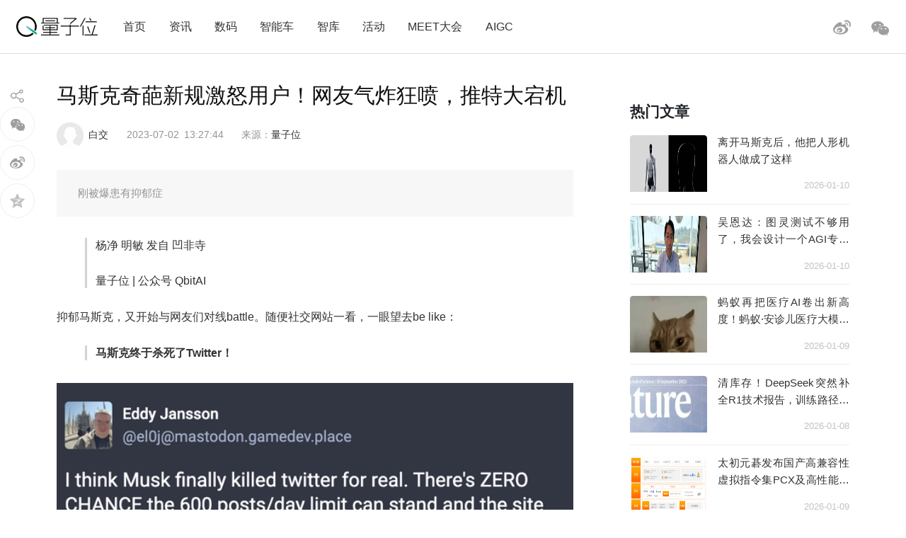

--- FILE ---
content_type: text/html; charset=UTF-8
request_url: https://www.qbitai.com/2023/07/65287.html
body_size: 18270
content:
<!DOCTYPE html>
<html lang="zh-Hans" class="no-js">
<head>
    <meta charset="UTF-8">
    <meta name="viewport" content="width=device-width, initial-scale=1">
    <link rel="profile" href="http://gmpg.org/xfn/11">
    <link rel="shortcut icon" href="/wp-content/themes/liangziwei/imgnew/favicon.ico">
        <link rel="pingback" href="https://www.qbitai.com/xmlrpc.php">
        <script>(function(html){html.className = html.className.replace(/\bno-js\b/,'js')})(document.documentElement);</script>
<title>马斯克奇葩新规激怒用户！网友气炸狂喷，推特大宕机 &#8211; 量子位</title>
<meta name='robots' content='max-image-preview:large' />
<link rel="alternate" type="application/rss+xml" title="量子位 &raquo; Feed" href="https://www.qbitai.com/feed" />
<link rel="alternate" type="application/rss+xml" title="量子位 &raquo; 评论 Feed" href="https://www.qbitai.com/comments/feed" />
<link rel="alternate" type="application/rss+xml" title="量子位 &raquo; 马斯克奇葩新规激怒用户！网友气炸狂喷，推特大宕机 评论 Feed" href="https://www.qbitai.com/2023/07/65287.html/feed" />
<link rel="alternate" title="oEmbed (JSON)" type="application/json+oembed" href="https://www.qbitai.com/wp-json/oembed/1.0/embed?url=https%3A%2F%2Fwww.qbitai.com%2F2023%2F07%2F65287.html" />
<link rel="alternate" title="oEmbed (XML)" type="text/xml+oembed" href="https://www.qbitai.com/wp-json/oembed/1.0/embed?url=https%3A%2F%2Fwww.qbitai.com%2F2023%2F07%2F65287.html&#038;format=xml" />
<style id='wp-img-auto-sizes-contain-inline-css' type='text/css'>
img:is([sizes=auto i],[sizes^="auto," i]){contain-intrinsic-size:3000px 1500px}
/*# sourceURL=wp-img-auto-sizes-contain-inline-css */
</style>
<style id='wp-block-library-inline-css' type='text/css'>
:root{--wp-block-synced-color:#7a00df;--wp-block-synced-color--rgb:122,0,223;--wp-bound-block-color:var(--wp-block-synced-color);--wp-editor-canvas-background:#ddd;--wp-admin-theme-color:#007cba;--wp-admin-theme-color--rgb:0,124,186;--wp-admin-theme-color-darker-10:#006ba1;--wp-admin-theme-color-darker-10--rgb:0,107,160.5;--wp-admin-theme-color-darker-20:#005a87;--wp-admin-theme-color-darker-20--rgb:0,90,135;--wp-admin-border-width-focus:2px}@media (min-resolution:192dpi){:root{--wp-admin-border-width-focus:1.5px}}.wp-element-button{cursor:pointer}:root .has-very-light-gray-background-color{background-color:#eee}:root .has-very-dark-gray-background-color{background-color:#313131}:root .has-very-light-gray-color{color:#eee}:root .has-very-dark-gray-color{color:#313131}:root .has-vivid-green-cyan-to-vivid-cyan-blue-gradient-background{background:linear-gradient(135deg,#00d084,#0693e3)}:root .has-purple-crush-gradient-background{background:linear-gradient(135deg,#34e2e4,#4721fb 50%,#ab1dfe)}:root .has-hazy-dawn-gradient-background{background:linear-gradient(135deg,#faaca8,#dad0ec)}:root .has-subdued-olive-gradient-background{background:linear-gradient(135deg,#fafae1,#67a671)}:root .has-atomic-cream-gradient-background{background:linear-gradient(135deg,#fdd79a,#004a59)}:root .has-nightshade-gradient-background{background:linear-gradient(135deg,#330968,#31cdcf)}:root .has-midnight-gradient-background{background:linear-gradient(135deg,#020381,#2874fc)}:root{--wp--preset--font-size--normal:16px;--wp--preset--font-size--huge:42px}.has-regular-font-size{font-size:1em}.has-larger-font-size{font-size:2.625em}.has-normal-font-size{font-size:var(--wp--preset--font-size--normal)}.has-huge-font-size{font-size:var(--wp--preset--font-size--huge)}.has-text-align-center{text-align:center}.has-text-align-left{text-align:left}.has-text-align-right{text-align:right}.has-fit-text{white-space:nowrap!important}#end-resizable-editor-section{display:none}.aligncenter{clear:both}.items-justified-left{justify-content:flex-start}.items-justified-center{justify-content:center}.items-justified-right{justify-content:flex-end}.items-justified-space-between{justify-content:space-between}.screen-reader-text{border:0;clip-path:inset(50%);height:1px;margin:-1px;overflow:hidden;padding:0;position:absolute;width:1px;word-wrap:normal!important}.screen-reader-text:focus{background-color:#ddd;clip-path:none;color:#444;display:block;font-size:1em;height:auto;left:5px;line-height:normal;padding:15px 23px 14px;text-decoration:none;top:5px;width:auto;z-index:100000}html :where(.has-border-color){border-style:solid}html :where([style*=border-top-color]){border-top-style:solid}html :where([style*=border-right-color]){border-right-style:solid}html :where([style*=border-bottom-color]){border-bottom-style:solid}html :where([style*=border-left-color]){border-left-style:solid}html :where([style*=border-width]){border-style:solid}html :where([style*=border-top-width]){border-top-style:solid}html :where([style*=border-right-width]){border-right-style:solid}html :where([style*=border-bottom-width]){border-bottom-style:solid}html :where([style*=border-left-width]){border-left-style:solid}html :where(img[class*=wp-image-]){height:auto;max-width:100%}:where(figure){margin:0 0 1em}html :where(.is-position-sticky){--wp-admin--admin-bar--position-offset:var(--wp-admin--admin-bar--height,0px)}@media screen and (max-width:600px){html :where(.is-position-sticky){--wp-admin--admin-bar--position-offset:0px}}

/*# sourceURL=wp-block-library-inline-css */
</style><style id='global-styles-inline-css' type='text/css'>
:root{--wp--preset--aspect-ratio--square: 1;--wp--preset--aspect-ratio--4-3: 4/3;--wp--preset--aspect-ratio--3-4: 3/4;--wp--preset--aspect-ratio--3-2: 3/2;--wp--preset--aspect-ratio--2-3: 2/3;--wp--preset--aspect-ratio--16-9: 16/9;--wp--preset--aspect-ratio--9-16: 9/16;--wp--preset--color--black: #000000;--wp--preset--color--cyan-bluish-gray: #abb8c3;--wp--preset--color--white: #ffffff;--wp--preset--color--pale-pink: #f78da7;--wp--preset--color--vivid-red: #cf2e2e;--wp--preset--color--luminous-vivid-orange: #ff6900;--wp--preset--color--luminous-vivid-amber: #fcb900;--wp--preset--color--light-green-cyan: #7bdcb5;--wp--preset--color--vivid-green-cyan: #00d084;--wp--preset--color--pale-cyan-blue: #8ed1fc;--wp--preset--color--vivid-cyan-blue: #0693e3;--wp--preset--color--vivid-purple: #9b51e0;--wp--preset--gradient--vivid-cyan-blue-to-vivid-purple: linear-gradient(135deg,rgb(6,147,227) 0%,rgb(155,81,224) 100%);--wp--preset--gradient--light-green-cyan-to-vivid-green-cyan: linear-gradient(135deg,rgb(122,220,180) 0%,rgb(0,208,130) 100%);--wp--preset--gradient--luminous-vivid-amber-to-luminous-vivid-orange: linear-gradient(135deg,rgb(252,185,0) 0%,rgb(255,105,0) 100%);--wp--preset--gradient--luminous-vivid-orange-to-vivid-red: linear-gradient(135deg,rgb(255,105,0) 0%,rgb(207,46,46) 100%);--wp--preset--gradient--very-light-gray-to-cyan-bluish-gray: linear-gradient(135deg,rgb(238,238,238) 0%,rgb(169,184,195) 100%);--wp--preset--gradient--cool-to-warm-spectrum: linear-gradient(135deg,rgb(74,234,220) 0%,rgb(151,120,209) 20%,rgb(207,42,186) 40%,rgb(238,44,130) 60%,rgb(251,105,98) 80%,rgb(254,248,76) 100%);--wp--preset--gradient--blush-light-purple: linear-gradient(135deg,rgb(255,206,236) 0%,rgb(152,150,240) 100%);--wp--preset--gradient--blush-bordeaux: linear-gradient(135deg,rgb(254,205,165) 0%,rgb(254,45,45) 50%,rgb(107,0,62) 100%);--wp--preset--gradient--luminous-dusk: linear-gradient(135deg,rgb(255,203,112) 0%,rgb(199,81,192) 50%,rgb(65,88,208) 100%);--wp--preset--gradient--pale-ocean: linear-gradient(135deg,rgb(255,245,203) 0%,rgb(182,227,212) 50%,rgb(51,167,181) 100%);--wp--preset--gradient--electric-grass: linear-gradient(135deg,rgb(202,248,128) 0%,rgb(113,206,126) 100%);--wp--preset--gradient--midnight: linear-gradient(135deg,rgb(2,3,129) 0%,rgb(40,116,252) 100%);--wp--preset--font-size--small: 13px;--wp--preset--font-size--medium: 20px;--wp--preset--font-size--large: 36px;--wp--preset--font-size--x-large: 42px;--wp--preset--spacing--20: 0.44rem;--wp--preset--spacing--30: 0.67rem;--wp--preset--spacing--40: 1rem;--wp--preset--spacing--50: 1.5rem;--wp--preset--spacing--60: 2.25rem;--wp--preset--spacing--70: 3.38rem;--wp--preset--spacing--80: 5.06rem;--wp--preset--shadow--natural: 6px 6px 9px rgba(0, 0, 0, 0.2);--wp--preset--shadow--deep: 12px 12px 50px rgba(0, 0, 0, 0.4);--wp--preset--shadow--sharp: 6px 6px 0px rgba(0, 0, 0, 0.2);--wp--preset--shadow--outlined: 6px 6px 0px -3px rgb(255, 255, 255), 6px 6px rgb(0, 0, 0);--wp--preset--shadow--crisp: 6px 6px 0px rgb(0, 0, 0);}:where(.is-layout-flex){gap: 0.5em;}:where(.is-layout-grid){gap: 0.5em;}body .is-layout-flex{display: flex;}.is-layout-flex{flex-wrap: wrap;align-items: center;}.is-layout-flex > :is(*, div){margin: 0;}body .is-layout-grid{display: grid;}.is-layout-grid > :is(*, div){margin: 0;}:where(.wp-block-columns.is-layout-flex){gap: 2em;}:where(.wp-block-columns.is-layout-grid){gap: 2em;}:where(.wp-block-post-template.is-layout-flex){gap: 1.25em;}:where(.wp-block-post-template.is-layout-grid){gap: 1.25em;}.has-black-color{color: var(--wp--preset--color--black) !important;}.has-cyan-bluish-gray-color{color: var(--wp--preset--color--cyan-bluish-gray) !important;}.has-white-color{color: var(--wp--preset--color--white) !important;}.has-pale-pink-color{color: var(--wp--preset--color--pale-pink) !important;}.has-vivid-red-color{color: var(--wp--preset--color--vivid-red) !important;}.has-luminous-vivid-orange-color{color: var(--wp--preset--color--luminous-vivid-orange) !important;}.has-luminous-vivid-amber-color{color: var(--wp--preset--color--luminous-vivid-amber) !important;}.has-light-green-cyan-color{color: var(--wp--preset--color--light-green-cyan) !important;}.has-vivid-green-cyan-color{color: var(--wp--preset--color--vivid-green-cyan) !important;}.has-pale-cyan-blue-color{color: var(--wp--preset--color--pale-cyan-blue) !important;}.has-vivid-cyan-blue-color{color: var(--wp--preset--color--vivid-cyan-blue) !important;}.has-vivid-purple-color{color: var(--wp--preset--color--vivid-purple) !important;}.has-black-background-color{background-color: var(--wp--preset--color--black) !important;}.has-cyan-bluish-gray-background-color{background-color: var(--wp--preset--color--cyan-bluish-gray) !important;}.has-white-background-color{background-color: var(--wp--preset--color--white) !important;}.has-pale-pink-background-color{background-color: var(--wp--preset--color--pale-pink) !important;}.has-vivid-red-background-color{background-color: var(--wp--preset--color--vivid-red) !important;}.has-luminous-vivid-orange-background-color{background-color: var(--wp--preset--color--luminous-vivid-orange) !important;}.has-luminous-vivid-amber-background-color{background-color: var(--wp--preset--color--luminous-vivid-amber) !important;}.has-light-green-cyan-background-color{background-color: var(--wp--preset--color--light-green-cyan) !important;}.has-vivid-green-cyan-background-color{background-color: var(--wp--preset--color--vivid-green-cyan) !important;}.has-pale-cyan-blue-background-color{background-color: var(--wp--preset--color--pale-cyan-blue) !important;}.has-vivid-cyan-blue-background-color{background-color: var(--wp--preset--color--vivid-cyan-blue) !important;}.has-vivid-purple-background-color{background-color: var(--wp--preset--color--vivid-purple) !important;}.has-black-border-color{border-color: var(--wp--preset--color--black) !important;}.has-cyan-bluish-gray-border-color{border-color: var(--wp--preset--color--cyan-bluish-gray) !important;}.has-white-border-color{border-color: var(--wp--preset--color--white) !important;}.has-pale-pink-border-color{border-color: var(--wp--preset--color--pale-pink) !important;}.has-vivid-red-border-color{border-color: var(--wp--preset--color--vivid-red) !important;}.has-luminous-vivid-orange-border-color{border-color: var(--wp--preset--color--luminous-vivid-orange) !important;}.has-luminous-vivid-amber-border-color{border-color: var(--wp--preset--color--luminous-vivid-amber) !important;}.has-light-green-cyan-border-color{border-color: var(--wp--preset--color--light-green-cyan) !important;}.has-vivid-green-cyan-border-color{border-color: var(--wp--preset--color--vivid-green-cyan) !important;}.has-pale-cyan-blue-border-color{border-color: var(--wp--preset--color--pale-cyan-blue) !important;}.has-vivid-cyan-blue-border-color{border-color: var(--wp--preset--color--vivid-cyan-blue) !important;}.has-vivid-purple-border-color{border-color: var(--wp--preset--color--vivid-purple) !important;}.has-vivid-cyan-blue-to-vivid-purple-gradient-background{background: var(--wp--preset--gradient--vivid-cyan-blue-to-vivid-purple) !important;}.has-light-green-cyan-to-vivid-green-cyan-gradient-background{background: var(--wp--preset--gradient--light-green-cyan-to-vivid-green-cyan) !important;}.has-luminous-vivid-amber-to-luminous-vivid-orange-gradient-background{background: var(--wp--preset--gradient--luminous-vivid-amber-to-luminous-vivid-orange) !important;}.has-luminous-vivid-orange-to-vivid-red-gradient-background{background: var(--wp--preset--gradient--luminous-vivid-orange-to-vivid-red) !important;}.has-very-light-gray-to-cyan-bluish-gray-gradient-background{background: var(--wp--preset--gradient--very-light-gray-to-cyan-bluish-gray) !important;}.has-cool-to-warm-spectrum-gradient-background{background: var(--wp--preset--gradient--cool-to-warm-spectrum) !important;}.has-blush-light-purple-gradient-background{background: var(--wp--preset--gradient--blush-light-purple) !important;}.has-blush-bordeaux-gradient-background{background: var(--wp--preset--gradient--blush-bordeaux) !important;}.has-luminous-dusk-gradient-background{background: var(--wp--preset--gradient--luminous-dusk) !important;}.has-pale-ocean-gradient-background{background: var(--wp--preset--gradient--pale-ocean) !important;}.has-electric-grass-gradient-background{background: var(--wp--preset--gradient--electric-grass) !important;}.has-midnight-gradient-background{background: var(--wp--preset--gradient--midnight) !important;}.has-small-font-size{font-size: var(--wp--preset--font-size--small) !important;}.has-medium-font-size{font-size: var(--wp--preset--font-size--medium) !important;}.has-large-font-size{font-size: var(--wp--preset--font-size--large) !important;}.has-x-large-font-size{font-size: var(--wp--preset--font-size--x-large) !important;}
/*# sourceURL=global-styles-inline-css */
</style>

<style id='classic-theme-styles-inline-css' type='text/css'>
/*! This file is auto-generated */
.wp-block-button__link{color:#fff;background-color:#32373c;border-radius:9999px;box-shadow:none;text-decoration:none;padding:calc(.667em + 2px) calc(1.333em + 2px);font-size:1.125em}.wp-block-file__button{background:#32373c;color:#fff;text-decoration:none}
/*# sourceURL=/wp-includes/css/classic-themes.min.css */
</style>
<link rel='stylesheet' id='liangziwei-style-css' href='https://www.qbitai.com/wp-content/themes/liangziwei/style.css?ver=6.9' type='text/css' media='all' />
<link rel='stylesheet' id='liangziwei-style1-css' href='https://www.qbitai.com/wp-content/themes/liangziwei/css/bootstrap.min.css?ver=6.9' type='text/css' media='all' />
<link rel='stylesheet' id='liangziwei-style2-css' href='https://www.qbitai.com/wp-content/themes/liangziwei/css/swiper.min.css?ver=6.9' type='text/css' media='all' />
<link rel='stylesheet' id='liangziwei-style3-css' href='https://www.qbitai.com/wp-content/themes/liangziwei/css/font-awesome.min.css?ver=6.9' type='text/css' media='all' />
<link rel='stylesheet' id='liangziwei-style4-css' href='https://www.qbitai.com/wp-content/themes/liangziwei/css/base.css?ver=6.9' type='text/css' media='all' />
<link rel='stylesheet' id='liangziwei-style5-css' href='https://www.qbitai.com/wp-content/themes/liangziwei/css/style.css?ver=6.9' type='text/css' media='all' />
<link rel='stylesheet' id='liangziwei-style6-css' href='https://www.qbitai.com/wp-content/themes/liangziwei/css/wbshare.css?ver=6.9' type='text/css' media='all' />
<link rel='stylesheet' id='liangziwei-style7-css' href='https://www.qbitai.com/wp-content/themes/liangziwei/css/zk_style.css?ver=6.9' type='text/css' media='all' />
<link rel='stylesheet' id='liangziwei-style8-css' href='https://www.qbitai.com/wp-content/themes/liangziwei/css/ai_style.css?ver=6.9' type='text/css' media='all' />
<script type="text/javascript" src="https://www.qbitai.com/wp-content/themes/liangziwei/js/jquery.min.js?ver=6.9" id="liangziwei-min-js"></script>
<script type="text/javascript" src="https://www.qbitai.com/wp-content/themes/liangziwei/js/popper.min.js?ver=6.9" id="liangziwei-popper-js"></script>
<script type="text/javascript" src="https://www.qbitai.com/wp-content/themes/liangziwei/js/bootstrap.min.js?ver=6.9" id="liangziwei-bootstrap-js"></script>
<script type="text/javascript" src="https://www.qbitai.com/wp-content/themes/liangziwei/js/bootstrap.offcanvas.js?ver=6.9" id="liangziwei-offcanvas-js"></script>
<script type="text/javascript" src="https://www.qbitai.com/wp-content/themes/liangziwei/js/flexible_css.debug.js?ver=6.9" id="liangziwei-css-debug-js"></script>
<script type="text/javascript" src="https://www.qbitai.com/wp-content/themes/liangziwei/js/flexible.debug.js?ver=6.9" id="liangziwei-debug-js"></script>
<script type="text/javascript" src="https://www.qbitai.com/wp-content/themes/liangziwei/js/swiper.min.js?ver=6.9" id="liangziwei-swiper-js"></script>
<script type="text/javascript" src="https://www.qbitai.com/wp-content/themes/liangziwei/js/qrcode.js?ver=6.9" id="liangziwei-qrcode-js"></script>
<script type="text/javascript" src="https://www.qbitai.com/wp-content/themes/liangziwei/js/yao.js?ver=6.9" id="liangziwei-yao-js"></script>
<script type="text/javascript" src="https://www.qbitai.com/wp-content/themes/liangziwei/js/ScrollPic.js?ver=6.9" id="liangziwei-ScrollPic-js"></script>
<script type="text/javascript" src="https://www.qbitai.com/wp-content/themes/liangziwei/js/zktag.js?ver=6.9" id="liangziwei-zktag-js"></script>
<script type="text/javascript" src="https://www.qbitai.com/wp-content/themes/liangziwei/js/jquery-1.7.1.min.js?ver=6.9" id="liangziwei-zkai2-js"></script>
<script type="text/javascript" src="https://www.qbitai.com/wp-content/themes/liangziwei/js/ai_playBox.js?ver=6.9" id="liangziwei-zkai1-js"></script>
<script type="text/javascript" src="https://www.qbitai.com/wp-includes/js/jquery/jquery.min.js?ver=3.7.1" id="jquery-core-js"></script>
<script type="text/javascript" src="https://www.qbitai.com/wp-includes/js/jquery/jquery-migrate.min.js?ver=3.4.1" id="jquery-migrate-js"></script>
<link rel="https://api.w.org/" href="https://www.qbitai.com/wp-json/" /><link rel="alternate" title="JSON" type="application/json" href="https://www.qbitai.com/wp-json/wp/v2/posts/65287" /><link rel="EditURI" type="application/rsd+xml" title="RSD" href="https://www.qbitai.com/xmlrpc.php?rsd" />
<meta name="generator" content="WordPress 6.9" />
<link rel="canonical" href="https://www.qbitai.com/2023/07/65287.html" />
<link rel='shortlink' href='https://www.qbitai.com/?p=65287' />
<style type="text/css">.recentcomments a{display:inline !important;padding:0 !important;margin:0 !important;}</style>    <!--[if IE 8]>
        <link id="liangziwei-ie7-css" rel="stylesheet" type="text/css" href="http://www.qbitai.com/wp-content/themes/liangziwei/css/ie8_style.css?ver=5.0.13"  media="all"/>
    <![endif]-->
    <!--[if IE 9]>
            <link id="liangziwei-ie8-css" rel="stylesheet" type="text/css" href="http://www.qbitai.com/wp-content/themes/liangziwei/css/ie9_style.css?ver=5.0.13"  media="all"/>
    <![endif]-->
    <script type="text/javascript">
        $("#top_search").click(function(){
            $("#search").toggle()
        });
        $(document).click(function(){
            $(".weixin_pop").hide();
        });
    </script>
    <style type="text/css">
        blockquote {
            margin: 1.4em 0;
            padding-left: 1em;
            color: #646464;
            border-left: 3px solid #D3D3D3;
            display: block;
            margin-block-start: 1em;
            margin-block-end: 1em;
            margin-inline-start: 40px;
            margin-inline-end: 40px;
        }
    </style>
</head>
<body class="body-offcanvas">
<header class="top">
    <div class="top_logo">
        <div class="nav_box">
                        <button type="button" class="navbar-toggle offcanvas-toggle" data-toggle="offcanvas" data-target="#js-bootstrap-offcanvas" style="float:left;"></button>
            <nav class="navbar navbar-default navbar-offcanvas navbar-offcanvas-touch navbar-offcanvas-fade" role="navigation" id="js-bootstrap-offcanvas">
                                    <div class="container-fluid"><ul id="menu-%e9%a1%b6%e9%83%a8%e8%8f%9c%e5%8d%95" class="nav navbar-nav"><li id="menu-item-110" class="menu-item menu-item-type-custom menu-item-object-custom menu-item-home menu-item-110"><a href="http://www.qbitai.com/">首页</a></li>
<li id="menu-item-107" class="menu-item menu-item-type-taxonomy menu-item-object-category current-post-ancestor current-menu-parent current-post-parent menu-item-107"><a href="https://www.qbitai.com/category/%e8%b5%84%e8%ae%af">资讯</a></li>
<li id="menu-item-1907" class="menu-item menu-item-type-taxonomy menu-item-object-category menu-item-1907"><a href="https://www.qbitai.com/category/ebandeng">数码</a></li>
<li id="menu-item-26804" class="menu-item menu-item-type-taxonomy menu-item-object-category menu-item-26804"><a href="https://www.qbitai.com/category/auto">智能车</a></li>
<li id="menu-item-110561" class="menu-item menu-item-type-taxonomy menu-item-object-category menu-item-110561"><a href="https://www.qbitai.com/category/zhiku">智库</a></li>
<li id="menu-item-17709" class="menu-item menu-item-type-taxonomy menu-item-object-category menu-item-17709"><a href="https://www.qbitai.com/category/huodong">活动</a></li>
<li id="menu-item-10902" class="menu-item menu-item-type-custom menu-item-object-custom menu-item-10902"><a href="https://www.qbitai.com/meet/meet2026/">MEET大会</a></li>
<li id="menu-item-53733" class="menu-item menu-item-type-custom menu-item-object-custom menu-item-53733"><a href="https://www.qbitai.com/meet/aigc2025/">AIGC</a></li>
</ul></div>                            </nav>
                    </div>
        <div class="logo"><a href="https://www.qbitai.com/"></a></div>
        <div class="top_r_icons">
                        <div class="top_weixin"><a href="javascript:void(0)"class="biaojiwei"><i class="fa fa-weixin"></i></a>
                                <div class="weixin_pop"style="display:none"id="pophead">
               <p>扫码关注量子位</p>
               <img src="/wp-content/uploads/2019/01/qrcode_QbitAI_1.jpg">
        </div>
         </div>
            <div class="top_weibo"><a href="https://weibo.com/qbitai?is_all=1" target="_blank"><i></i></a></div>
            
<!--             <div class="top_search">
                <form role="search" method="get" class="search-form" action="https://www.qbitai.com/" id="search">
                <label>
                    <input type="search" class="search-field" placeholder="搜索…" value="" name="s">
                </label>
                <button type="submit" class="search-submit"></button>
                </form>
            </div> -->
        </div>
        <script type="text/javascript">
        // $('.biaojiwei').click(function(){
            $('.biaojiwei').click(function(event){
                event.stopPropagation();
                $('#pophead').show();
            })
            $('.weixin_pop').click(function(){
                $('.weixin_pop').hide();
            })
        // })
        </script>
        <div class="share_box">
        </div>
    </div>
    <div class="line"></div>
</header>

		

<div class="main">
    	<div class="content">
      <!-- articlead begin-->
                    <!-- articlead end-->
        	<div class="article">
				     <h1>马斯克奇葩新规激怒用户！网友气炸狂喷，推特大宕机</h1>
    			   <div class="article_info">
             <span class="author"><img src="http://www.qbitai.com/wp-content/themes/liangziwei/imagesnew/head.jpg" class="avatar avatar-200" height="200" width="200"><em><a href="https://www.qbitai.com/author/baijiao" title="由 白交 发布" rel="author">白交</a></em></span>
                          <span class="date">2023-07-02</span>
             <span class="time">13:27:44</span>
          <span class="from">
          来源：<a href='https://www.qbitai.com' target='blank' rel='nofllow'>量子位</a>            </span></div>
                          <!--摘要样式-->
            <div class="zhaiyao"><p>刚被爆患有抑郁症</p>
</div>                			<blockquote>
<p class="pgc-h-arrow-right" data-track="69">杨净 明敏 发自 凹非寺</p>
<p class="pgc-h-arrow-right" data-track="70">量子位 | 公众号 QbitAI</p>
</blockquote>
<p data-track="2">抑郁马斯克，又开始与网友们对线battle。随便社交网站一看，一眼望去be like：</p>
<blockquote>
<p data-track="3"><strong>马斯克终于杀死了Twitter！</strong></p>
</blockquote>
<div class="pgc-img"><img decoding="async" class="syl-page-img" src="/wp-content/uploads/replace/44ecf91e042d4c8c0359f8c26b15eea7.png" alt="马斯克奇葩新规激怒用户！网友气炸狂喷，推特大宕机" data-src="/wp-content/uploads/replace/44ecf91e042d4c8c0359f8c26b15eea7.png" /></div>
<div class="pgc-img"><img decoding="async" class="syl-page-img" src="/wp-content/uploads/replace/9d79d5aca510dffefcde732d16fe7782.png" alt="马斯克奇葩新规激怒用户！网友气炸狂喷，推特大宕机" data-src="/wp-content/uploads/replace/9d79d5aca510dffefcde732d16fe7782.png" /></div>
<p data-track="4">前脚马斯克设立新规：<strong>不登录不给看</strong>。后脚推特直接被搞崩，直至现在还有用户登不上……</p>
<p data-track="5">于是马斯克紧急限速三连：未经验证的用户只能浏览600个帖子。</p>
<p data-track="6">结果非但没有解决问题，反倒直接把广大用户气炸。</p>
<p data-track="7">每个话题都与Twitter崩了相关，至于它的“平替”Mastodon一天新增账户超过26000个。</p>
<div class="pgc-img"><img decoding="async" class="syl-page-img" src="/wp-content/uploads/replace/dd4bcac9389dee28f9be1fc32c5aa1ec.png" alt="马斯克奇葩新规激怒用户！网友气炸狂喷，推特大宕机" data-src="/wp-content/uploads/replace/dd4bcac9389dee28f9be1fc32c5aa1ec.png" /></div>
<p data-track="8">而马斯克并没有放在眼里，还阴阳怪气地表示：</p>
<blockquote>
<p data-track="9">讽刺的是，因为抱怨浏览限制而导致了浏览限制。</p>
</blockquote>
<div class="pgc-img"><img decoding="async" class="syl-page-img" src="/wp-content/uploads/replace/d5f95a9aa242b46679e649bd87d2c763.png" alt="马斯克奇葩新规激怒用户！网友气炸狂喷，推特大宕机" data-src="/wp-content/uploads/replace/d5f95a9aa242b46679e649bd87d2c763.png" /></div>
<p data-track="10">马斯克将这一切归咎于AI公司白嫖数据。实际上，有网友认为这是马斯克接手推特后，想方设法赚钱的途径之一。</p>
<p data-track="11">毕竟劳心劳力马斯克，最近也被爆出患上抑郁症，正在服用药物做抵抗。</p>
<h1 class="pgc-h-arrow-right" data-track="12">“马斯克杀死了Twitter”</h1>
<p data-track="13">由于推特服务遭遇长期中断，过去几个小时内，推特用户们都见证了这神奇一幕：</p>
<div class="pgc-img"><img decoding="async" class="syl-page-img" src="/wp-content/uploads/replace/b2c36dd35b614954238c1ab624f8401e.png" alt="马斯克奇葩新规激怒用户！网友气炸狂喷，推特大宕机" data-src="/wp-content/uploads/replace/b2c36dd35b614954238c1ab624f8401e.png" /></div>
<p data-track="14">根据用户不同等级，博文访问量被限制：</p>
<p data-track="15">未验证用户每天只能看到600个帖子；要是新账户，只能看到300个；已获验证的新用户，每天可以看6000个。</p>
<p data-track="16">（验证用户可能是Blue订阅用户、组织授予，又或者马斯克亲自给的）</p>
<p data-track="17">这样的限制规定，在短短几个小时之间更改了三次。结果服务器中断这件事非但没有缓解，估测已有成千上万用户受到影响，到现在还有用户登不上。</p>
<div class="pgc-img"><img decoding="async" class="syl-page-img" src="/wp-content/uploads/replace/08fa36e02f0e31af6b87b7cb2ffbb214.png" alt="马斯克奇葩新规激怒用户！网友气炸狂喷，推特大宕机" data-src="/wp-content/uploads/replace/08fa36e02f0e31af6b87b7cb2ffbb214.png" /></div>
<p data-track="18">正在使用的用户也很快受到了限制，最终成功激怒广大网友直言：马斯克杀死了Twitter。</p>
<div class="pgc-img"><img decoding="async" alt="马斯克奇葩新规激怒用户！网友气炸狂喷，推特大宕机" class="syl-page-img" src="/wp-content/uploads/replace/77446000d2e1e82477aca9be54b4d554.png" data-src="/wp-content/uploads/replace/77446000d2e1e82477aca9be54b4d554.png" /></div>
<p data-track="19">对此，马斯克转发了一条他的仿号推文：我做这件事，是为了世界做好事。让这些推特上瘾者走出去。</p>
<div class="pgc-img"><img decoding="async" alt="马斯克奇葩新规激怒用户！网友气炸狂喷，推特大宕机" class="syl-page-img" src="/wp-content/uploads/replace/3b90599a8c133e18ab948ee3c00eb0cd.png" data-src="/wp-content/uploads/replace/3b90599a8c133e18ab948ee3c00eb0cd.png" /></div>
<p data-track="20">关于此次推特全球大规模中断的原因，马斯克方面倒并没有做过多解释。</p>
<p data-track="21">有网友表示，这肯定与推特新规直接相关。</p>
<p data-track="22">就在前一天，马斯克宣布临时限制推特的匿名访问：<strong>不登录就不给看</strong>。并顺便抱怨，几乎所有的AI公司都在疯狂的抓取数据。</p>
<p data-track="23">于是开发者们恨恨离开，“并随手扔下一个手榴弹”。</p>
<div class="pgc-img"><img decoding="async" alt="马斯克奇葩新规激怒用户！网友气炸狂喷，推特大宕机" class="syl-page-img" src="/wp-content/uploads/replace/b3c3771d583b23fdce563521dc2f01cd.png" data-src="/wp-content/uploads/replace/b3c3771d583b23fdce563521dc2f01cd.png" /></div>
<p data-track="24">mastodon一开发者发现，推特本身在进行DDoS攻击——每秒向自己发送10个请求，试图获取一些无法点开的内容。</p>
<div class="pgc-img"><img decoding="async" alt="马斯克奇葩新规激怒用户！网友气炸狂喷，推特大宕机" class="syl-page-img" src="/wp-content/uploads/replace/34cbbd982d578945bf3af5231f8f4741.gif" data-src="/wp-content/uploads/replace/34cbbd982d578945bf3af5231f8f4741.gif" /></div>
<p data-track="25">这恰巧可能因为规定“不登录账户只能跳转到登录页”，从而导致大量的无用请求诞生，从而服务器访问量过载。</p>
<p data-track="26">与此同时，推特的故障报告也在过去一天里达到高峰。</p>
<div class="pgc-img"><img decoding="async" alt="马斯克奇葩新规激怒用户！网友气炸狂喷，推特大宕机" class="syl-page-img" src="/wp-content/uploads/replace/2c9e881e402e076997c7d0eb9970238d.jpeg" data-src="/wp-content/uploads/replace/2c9e881e402e076997c7d0eb9970238d.jpeg" /></div>
<p data-track="27">跟踪在线服务中断的网站DownDetector表示，已记录了超7300份的问题报告。</p>
<p data-track="28">网瘾少年们在这两天里已经被逼疯了，于是又诞生了一批新梗图……</p>
<div class="pgc-img"><img decoding="async" alt="马斯克奇葩新规激怒用户！网友气炸狂喷，推特大宕机" class="syl-page-img" src="/wp-content/uploads/replace/21e60b486ea9c6133036867a8dc755aa.jpeg" data-src="/wp-content/uploads/replace/21e60b486ea9c6133036867a8dc755aa.jpeg" /></div>
<div class="pgc-img"><img decoding="async" alt="马斯克奇葩新规激怒用户！网友气炸狂喷，推特大宕机" class="syl-page-img" src="/wp-content/uploads/replace/3adf978bc98b1d6c63d78e0fad76600c.jpeg" data-src="/wp-content/uploads/replace/3adf978bc98b1d6c63d78e0fad76600c.jpeg" /></div>
<p data-track="29">不过也有人怀疑，这是推特的“自导自演”：是不是又缺人或者缺钱了？</p>
<p data-track="30">凑巧的是，谷歌云服务6月30日到期。网友认为马斯克不想支付谷歌服务器的账单，于是想通过限制流量的方式来解决。</p>
<div class="pgc-img"><img decoding="async" alt="马斯克奇葩新规激怒用户！网友气炸狂喷，推特大宕机" class="syl-page-img" src="/wp-content/uploads/replace/d577c0f12aea34de0ae511e5b149fd93.png" data-src="/wp-content/uploads/replace/d577c0f12aea34de0ae511e5b149fd93.png" /></div>
<p data-track="31">但关于这点怀疑，很快就被人打消了。有消息称，推特已经把服务器合同给续上了。</p>
<h1 class="pgc-h-arrow-right" data-track="32">其他平台也限速了</h1>
<p data-track="33">推特大乱，竞品们可就“过年”了。</p>
<p data-track="34">之前便承接了大量推特跑路用户的乳齿象，在最近两天内新用户暴增。</p>
<p data-track="35">据网友统计，在过去1天内新用户数量增加<strong>超过4万个</strong>。</p>
<p data-track="36">从统计图也能看到，在7月1日以后，用户增长曲线明显更陡峭了。</p>
<div class="pgc-img"><img decoding="async" alt="马斯克奇葩新规激怒用户！网友气炸狂喷，推特大宕机" class="syl-page-img" src="/wp-content/uploads/replace/682273f14b2be27b8779bad8ba3440ef.png" data-src="/wp-content/uploads/replace/682273f14b2be27b8779bad8ba3440ef.png" /></div>
<p data-track="37">同类平台Bluesky的程序员表示，他正在处理<strong>有史最高的访问流量</strong>，并且同步更新APP试图解决问题。</p>
<div class="pgc-img"><img decoding="async" alt="马斯克奇葩新规激怒用户！网友气炸狂喷，推特大宕机" class="syl-page-img" src="/wp-content/uploads/replace/ddce62df2429f000a60cb1b9ed0f0c79.png" data-src="/wp-content/uploads/replace/ddce62df2429f000a60cb1b9ed0f0c79.png" /></div>
<p data-track="38">但流量突增太猛，最终他们不得不<strong>暂时关闭新用户注册通道</strong>。</p>
<div class="pgc-img"><img decoding="async" alt="马斯克奇葩新规激怒用户！网友气炸狂喷，推特大宕机" class="syl-page-img" src="/wp-content/uploads/replace/053a6e30c8d50fa7272b90d200f8aa80.png" data-src="/wp-content/uploads/replace/053a6e30c8d50fa7272b90d200f8aa80.png" /></div>
<p data-track="39">从网站日志可以看到，7月1日这天他们紧急升级网站、给服务器扩容，但还是没能顶住。</p>
<p data-track="40">Bluesky表示，一旦他们解决了问题将会马上向大家开放注册，欢迎来体验。</p>
<div class="pgc-img"><img decoding="async" alt="马斯克奇葩新规激怒用户！网友气炸狂喷，推特大宕机" class="syl-page-img" src="/wp-content/uploads/replace/dd434bba5b52ee1161071da411b02669.png" data-src="/wp-content/uploads/replace/dd434bba5b52ee1161071da411b02669.png" /></div>
<p data-track="41">而巧合的是，有人发现在昨天早些时候，小扎大张旗鼓搞的推特竞品<strong>Threads</strong>，在Google Play短暂上线了一会儿。</p>
<div class="pgc-img"><img decoding="async" alt="马斯克奇葩新规激怒用户！网友气炸狂喷，推特大宕机" class="syl-page-img" src="/wp-content/uploads/replace/b5d04360196ae24079150432d15567f6.png" data-src="/wp-content/uploads/replace/b5d04360196ae24079150432d15567f6.png" /></div>
<p data-track="42">要知道，马斯克和扎克伯格线上约架，Threads就是导火索。</p>
<p data-track="43">Meta首席产品官克里斯·考克斯 (Chris Cox) 在全体会议上说，用户想要的就是一个能够“<strong>稳健运行</strong>（sanely run）”的类推特产品。</p>
<p data-track="44">Threads可以允许Instagram用户自动将自己的关注者和用户信息直接转移到这个新应用。</p>
<p data-track="45">结果网上有大V发起投票，提问“Threads是否能取代推特”，这吸引了马斯克的注意。结果一来二去，俩人就在网上约了场架。</p>
<div class="pgc-img"><img decoding="async" alt="马斯克奇葩新规激怒用户！网友气炸狂喷，推特大宕机" class="syl-page-img" src="/wp-content/uploads/replace/ecee66d8d5657aa55177e88382a9eaca.png" data-src="/wp-content/uploads/replace/ecee66d8d5657aa55177e88382a9eaca.png" /></div>
<h1 class="pgc-h-arrow-right" data-track="46">平台都不想被白嫖数据</h1>
<p data-track="47">说回推特这次大乱的本质原因，马斯克解释说是因为不想被AI白嫖数据，所以要限制访问。</p>
<p data-track="48">目前这种情况是临时的。</p>
<div class="pgc-img"><img decoding="async" alt="马斯克奇葩新规激怒用户！网友气炸狂喷，推特大宕机" class="syl-page-img" src="/wp-content/uploads/replace/85c8e8f5c3626997a16f975efd729aac.png" data-src="/wp-content/uploads/replace/85c8e8f5c3626997a16f975efd729aac.png" /></div>
<p data-track="49">而另一边，同样是不想被白嫖数据的美国贴吧Reddit，<strong>付费API已经来了</strong>。</p>
<p data-track="50">这直接导致了几个非常流行的第三方Reddit app下线。</p>
<p data-track="51">比如Apollo（不久前苹果的WWDC 2023上还提到了这个APP）。其创始人表示，如果他想要继续运营Apollo，将必须支付每年2000万美元的费用，这远超他的收入，所以最终只能关闭APP。</p>
<p data-track="52">另一个APP BaconReader也宣布下线。</p>
<div class="pgc-img"><img decoding="async" alt="马斯克奇葩新规激怒用户！网友气炸狂喷，推特大宕机" class="syl-page-img" src="/wp-content/uploads/replace/eddbb38da02659778fc53014680ec074.png" data-src="/wp-content/uploads/replace/eddbb38da02659778fc53014680ec074.png" /></div>
<p data-track="53">还有的APP表示因为付费API的问题，之后他们将推出订阅模式，但会尽可能低价推出。</p>
<p data-track="54">Apollo应用的创始人表示，之后他可能也会不太会使用Reddit了。</p>
<p data-track="55">今年4月，Reddit宣布对接入API的公司开始收费，其CEO曾表示：</p>
<blockquote>
<p data-track="56">Reddit的数据库真的很有价值。但是我们不想将这些有价值的内容免费提供给科技大公司。</p>
</blockquote>
<p data-track="57">但问题是，这项政策对第三方应用来说几乎是毁灭性打击。由此在过去一段时间内，大量Reddit用户和社区发起抗议。</p>
<p data-track="58">如今来看，推特是走在了Reddit后面。</p>
<p data-track="59">The Verge将推特现在这场大乱，定义为马斯克让推特赚钱的几种方式之一。</p>
<p data-track="60">比如3月份的时候，推特已经对API重新定价了。推出免费版、基础版和企业版三种套餐。基础版的费用是每月100美元，企业版据估算可能达到4.2万美元。</p>
<p data-track="61">后面又推出了推特蓝标付费认证的服务，为此和许多媒体平台又有了一场口水战。</p>
<p data-track="62">以及还找来了一位新CEO，来主抓广告业务。</p>
<p data-track="63">总之老马为了推特确实是劳心劳力。</p>
<p data-track="64">这不，就在推特大乱前两天，马斯克还被曝出正在服用氯胺酮。</p>
<p data-track="65">他本人回应说，小剂量服用是为了治疗自己的抑郁症。</p>
<div class="pgc-img"><img decoding="async" alt="马斯克奇葩新规激怒用户！网友气炸狂喷，推特大宕机" class="syl-page-img" src="/wp-content/uploads/replace/e03c38fe54209593417d966139e2b252.png" data-src="/wp-content/uploads/replace/e03c38fe54209593417d966139e2b252.png" /></div>
<p data-track="66">那么问题来了，推特乱事缠身+轻度抑郁的老马，还有空和小扎线下决斗吗？</p>
<p data-track="67">参考链接：<br />
[1]https://www.theverge.com/2023/7/1/23781198/twitter-daily-reading-limit-elon-musk-verified-paywall<br />
[2]https://twitter.com/elonmusk/status/1675309846701174786<br />
[3]https://www.dexerto.com/tech/twitter-users-claim-elon-musks-recent-changes-may-be-self-ddosing-the-platform-2196413/<br />
[4]https://www.theverge.com/2023/7/1/23781271/instagram-threads-twitter-leak-android-google-play<br />
[5]https://www.engadget.com/twitter-has-supposedly-started-paying-its-google-cloud-bill-again-213824844.html<br />
[6]https://sfba.social/@sysop408/110639435788921057<br />
[7]https://waxy.org/2023/07/twitter-bug-causes-self-ddos-possibly-causing-elon-musks-emergency-blocks-and-rate-limits-its-amateur-hour/<br />
[8]https://www.nbcnews.com/news/us-news/thousands-users-report-problems-accessing-twitter-met-rate-limit-excee-rcna92188</p>
                
                <!--版权声明-->
                <div class="line_font"><span></span><em>版权所有，未经授权不得以任何形式转载及使用，违者必究。</em><span></span></div>
            </div>
     		<div class="tags"><a href="https://www.qbitai.com/tag/%e6%8a%91%e9%83%81%e7%97%87" rel="tag">抑郁症</a> <a href="https://www.qbitai.com/tag/%e6%8e%a8%e7%89%b9" rel="tag">推特</a> <a href="https://www.qbitai.com/tag/%e9%a9%ac%e6%96%af%e5%85%8b" rel="tag">马斯克</a></div>
            <!--作者文章列表-->
    		<div class="person_box">
            	<a href="#" target="_blank"><div class="person_head"><img src="http://www.qbitai.com/wp-content/themes/liangziwei/imagesnew/head.jpg" class="avatar avatar-1024" height="1024" width="1024"><span><a href="https://www.qbitai.com/author/baijiao" title="由 白交 发布" rel="author">白交</a></span></div></a>
                <div class="person_con">
                	<ul>
                                          <li><a href="https://www.qbitai.com/2025/08/326375.html" rel="bookmark" title="空间智能卡脖子难题被杭州攻克！难倒GPT-5后，六小龙企业出手了"target="_blank">空间智能卡脖子难题被杭州攻克！难倒GPT-5后，六小龙企业出手了</a><i>2025-08-28</i></li>
                                          <li><a href="https://www.qbitai.com/2025/08/326717.html" rel="bookmark" title="陈丹琦有了个公司邮箱，北大翁荔同款"target="_blank">陈丹琦有了个公司邮箱，北大翁荔同款</a><i>2025-08-28</i></li>
                                          <li><a href="https://www.qbitai.com/2025/08/324033.html" rel="bookmark" title="英伟达最新芯片B30A曝光"target="_blank">英伟达最新芯片B30A曝光</a><i>2025-08-20</i></li>
                                          <li><a href="https://www.qbitai.com/2025/08/321516.html" rel="bookmark" title="AI应用如何落地政企？首先不要卷通用大模型"target="_blank">AI应用如何落地政企？首先不要卷通用大模型</a><i>2025-08-12</i></li>
                                      
                    </ul>
                </div>
    		</div>
            <!--左侧分享-->
                        <div class="share_pc">
            	<div class=" share_icon"></div>
                <div class="share_weixin"><span id="weixin_qrcode"></span>
        <div id="qrcode" style="display:none;">扫码分享至朋友圈</div>
        <div></div></div>

                <a href="https://service.weibo.com/share/share.php?url=https://www.qbitai.com/2023/07/65287.html&title=马斯克奇葩新规激怒用户！网友气炸狂喷，推特大宕机&appkey=4017757111&searchPic=true&ralateUid=6105753431" class="share_sina" data-cmd="tsina" title="分享到新浪微博"target="_blank"><div class="share_weibo"></div></a>
                <a href=""><div class="share_qzone"></div></a>
            </div>
                        <script>
                // 设置参数方式
                var qrcode = new QRCode('qrcode', {
                  text: 'https://www.qbitai.com/2023/07/65287.html',
                  width: 256,
                  height: 256,
                  colorDark : '#000000',
                  colorLight : '#ffffff',
                  correctLevel : QRCode.CorrectLevel.H
                });
                </script>
                <script>
                var weixin_qrcode  = document.getElementById('weixin_qrcode');
                var qrcode = document.getElementById('qrcode');
                $(document).click(function(){
                    $("#qrcode").hide();
                });
                weixin_qrcode.onclick = function(event){
                    event.stopPropagation();
                    var val = qrcode.style.display;
                    if(val == 'none'){
                        qrcode.style.display = 'block'; //显示
                    }else{
                        qrcode.style.display = 'none'; //隐藏
                    }
                }
                qrcode.onclick = function(event){
                        event.stopPropagation();
                        qrcode.style.display = 'none'; //隐藏
                }

               

                function shareToQq(title,url,picurl){
                var shareqqzonestring='https://sns.qzone.qq.com/cgi-bin/qzshare/cgi_qzshare_onekey?summary='+title+'&url='+url+'&title='+title+'&pics='+picurl;
                window.open(shareqqzonestring,'newwindow','height=400,width=400,top=100,left=100');
                }
                $('.share_qzone').click(function(e){
                shareToQq("马斯克奇葩新规激怒用户！网友气炸狂喷，推特大宕机","https://www.qbitai.com/2023/07/65287.html","https://www.qbitai.com/wp-content/uploads/2023/07/111-e1688275655983-150x150.png");
                })
    
                </script>
<!--相关阅读 start-->
          
                                          <div class="xiangguan">
                          <h3>相关阅读</h3>
                            <ul id="tags_related">
                                         <div class="picture_text">
                          <div class="picture"><a href="https://www.qbitai.com/2023/12/102792.html" target="_blank">
                            <img src="https://www.qbitai.com/wp-content/uploads/2023/12/4a0cb7c7ly1hkeor0po3oj23pc230x6q-e1701515550780.jpg" alt="" title="">                          </div>
                          <div class="text_box">
                              <h4><a href="https://www.qbitai.com/2023/12/102792.html" target="_blank">赛博皮卡车主测评，来了</a></h4>
                              <p>“开着像Model X，车内无后视镜”</p>
                              <div class="info"><span class="author"><a href="/?author=47837" target="_blank">一凡</a></span><span class="author"><span class="time">2023-12-02</span><div class="tags_s">
                                                                        <i></i>
                                    <a href="https://www.qbitai.com/tag/%e7%89%b9%e6%96%af%e6%8b%89" rel="tag">特斯拉</a> <a href="https://www.qbitai.com/tag/%e8%b5%9b%e5%8d%9a%e7%9a%ae%e5%8d%a1" rel="tag">赛博皮卡</a> <a href="https://www.qbitai.com/tag/%e8%bd%a6%e5%9c%88%e6%9c%80%e6%96%b0%e8%ae%a4%e7%9f%a5" rel="tag">车圈最新认知</a> <a href="https://www.qbitai.com/tag/%e9%a9%ac%e6%96%af%e5%85%8b" rel="tag">马斯克</a>                                                                    </div></div>
                          </div>
                      </div>
                
                                 <div class="picture_text">
                          <div class="picture"><a href="https://www.qbitai.com/2022/01/32124.html" target="_blank">
                            <img src="https://www.qbitai.com/wp-content/uploads/2022/01/2944a984-a509-46f9-bb6f-0413f6d98b33.jpeg" alt="" title="">                          </div>
                          <div class="text_box">
                              <h4><a href="https://www.qbitai.com/2022/01/32124.html" target="_blank">特斯拉AutoPilot闯红灯引发车祸，车厂免责，车主被控过失杀人</a></h4>
                              <p>美国首例，也是全球首例</p>
                              <div class="info"><span class="author"><a href="/?author=14" target="_blank">雷刚</a></span><span class="author"><span class="time">2022-01-19</span><div class="tags_s">
                                                                        <i></i>
                                    <a href="https://www.qbitai.com/tag/autopilot" rel="tag">Autopilot</a> <a href="https://www.qbitai.com/tag/%e6%99%ba%e8%83%bd%e9%a9%be%e9%a9%b6" rel="tag">智能驾驶</a> <a href="https://www.qbitai.com/tag/%e7%89%b9%e6%96%af%e6%8b%89" rel="tag">特斯拉</a> <a href="https://www.qbitai.com/tag/%e8%87%aa%e5%8a%a8%e9%a9%be%e9%a9%b6" rel="tag">自动驾驶</a> <a href="https://www.qbitai.com/tag/%e9%a9%ac%e6%96%af%e5%85%8b" rel="tag">马斯克</a>                                                                    </div></div>
                          </div>
                      </div>
                
                                 <div class="picture_text">
                          <div class="picture"><a href="https://www.qbitai.com/2023/09/80916.html" target="_blank">
                            <img src="https://www.qbitai.com/wp-content/uploads/2023/09/WX20230901-123002@2x-e1693557693733-300x175.png" alt="" title="">                          </div>
                          <div class="text_box">
                              <h4><a href="https://www.qbitai.com/2023/09/80916.html" target="_blank">马斯克复刻微信是认真的！?将推音视频通话，小扎：我四年前就干过</a></h4>
                              <p>此前三位硅谷大佬都失败了</p>
                              <div class="info"><span class="author"><a href="/?author=36" target="_blank">丰色</a></span><span class="author"><span class="time">2023-09-01</span><div class="tags_s">
                                                                        <i></i>
                                    <a href="https://www.qbitai.com/tag/%e6%8e%a8%e7%89%b9%ef%bc%88%f0%9d%95%8f%ef%bc%89" rel="tag">推特（?）</a> <a href="https://www.qbitai.com/tag/%e9%a9%ac%e6%96%af%e5%85%8b" rel="tag">马斯克</a>                                                                    </div></div>
                          </div>
                      </div>
                
                                 <div class="picture_text">
                          <div class="picture"><a href="https://www.qbitai.com/2023/04/50034.html" target="_blank">
                            <img src="https://www.qbitai.com/wp-content/uploads/2023/04/0x0.jpg" alt="" title="">                          </div>
                          <div class="text_box">
                              <h4><a href="https://www.qbitai.com/2023/04/50034.html" target="_blank">特斯拉：马斯克容易被Deepfake，所以不用相信他对自动驾驶的宣传</a></h4>
                              <p>但法官不买账</p>
                              <div class="info"><span class="author"><a href="/?author=53" target="_blank">昭慧</a></span><span class="author"><span class="time">2023-04-28</span><div class="tags_s">
                                                                        <i></i>
                                    <a href="https://www.qbitai.com/tag/%e6%99%ba%e8%83%bd%e8%bd%a6%e7%9c%9fhigh" rel="tag">智能车真high</a> <a href="https://www.qbitai.com/tag/%e7%89%b9%e6%96%af%e6%8b%89" rel="tag">特斯拉</a> <a href="https://www.qbitai.com/tag/%e8%87%aa%e5%8a%a8%e9%a9%be%e9%a9%b6" rel="tag">自动驾驶</a> <a href="https://www.qbitai.com/tag/%e9%a9%ac%e6%96%af%e5%85%8b" rel="tag">马斯克</a>                                                                    </div></div>
                          </div>
                      </div>
                
                                 <div class="picture_text">
                          <div class="picture"><a href="https://www.qbitai.com/2022/10/38467.html" target="_blank">
                            <img src="https://www.qbitai.com/wp-content/uploads/2022/10/特斯拉3.jpeg" alt="" title="">                          </div>
                          <div class="text_box">
                              <h4><a href="https://www.qbitai.com/2022/10/38467.html" target="_blank">马斯克割掉了最后一颗雷达</a></h4>
                              <p>8摄像头奔向纯视觉</p>
                              <div class="info"><span class="author"><a href="/?author=24" target="_blank">白交</a></span><span class="author"><span class="time">2022-10-10</span><div class="tags_s">
                                                                        <i></i>
                                    <a href="https://www.qbitai.com/tag/%e7%ba%af%e8%a7%86%e8%a7%89" rel="tag">纯视觉</a> <a href="https://www.qbitai.com/tag/%e8%b6%85%e5%a3%b0%e6%b3%a2%e9%9b%b7%e8%be%be" rel="tag">超声波雷达</a> <a href="https://www.qbitai.com/tag/%e9%a9%ac%e6%96%af%e5%85%8b" rel="tag">马斯克</a>                                                                    </div></div>
                          </div>
                      </div>
                
                                 <div class="picture_text">
                          <div class="picture"><a href="https://www.qbitai.com/2022/10/38987.html" target="_blank">
                            <img src="https://www.qbitai.com/wp-content/uploads/2022/10/photo.jpeg" alt="" title="">                          </div>
                          <div class="text_box">
                              <h4><a href="https://www.qbitai.com/2022/10/38987.html" target="_blank">马斯克成功收购推特/ 英特尔CEO证实裁员/ 威马被曝全员减薪30%起…今日更多新鲜事在此</a></h4>
                              <p>今天是10月28日星期五</p>
                              <div class="info"><span class="author"><a href="/?author=51" target="_blank">Pine</a></span><span class="author"><span class="time">2022-10-28</span><div class="tags_s">
                                                                        <i></i>
                                    <a href="https://www.qbitai.com/tag/%e6%8e%a8%e7%89%b9" rel="tag">推特</a> <a href="https://www.qbitai.com/tag/%e8%8b%b1%e7%89%b9%e5%b0%94" rel="tag">英特尔</a> <a href="https://www.qbitai.com/tag/%e9%a9%ac%e6%96%af%e5%85%8b" rel="tag">马斯克</a>                                                                    </div></div>
                          </div>
                      </div>
                
                                              </ul>
                      </div> 
              
            <!--相关阅读 end-->
		</div>
        <div class="content_right">
           			<!--热门文章 start-->
      <div class="yaowen">
        <h3>热门文章</h3>
                                <div class="picture_text">
<a href="https://www.qbitai.com/2026/01/368903.html" target="_blank">
<div class="picture"><img width="128" height="72" src="https://www.qbitai.com/wp-content/uploads/2026/01/头图用这个.jpg" class="attachment-thumbnail size-thumbnail wp-post-image" alt="" 0="" decoding="async" loading="lazy" srcset="https://www.qbitai.com/wp-content/uploads/2026/01/头图用这个.jpg 2275w, https://www.qbitai.com/wp-content/uploads/2026/01/头图用这个-768x432.jpg 768w, https://www.qbitai.com/wp-content/uploads/2026/01/头图用这个-1536x864.jpg 1536w, https://www.qbitai.com/wp-content/uploads/2026/01/头图用这个-2048x1151.jpg 2048w, https://www.qbitai.com/wp-content/uploads/2026/01/头图用这个-1200x675.jpg 1200w" sizes="auto, (max-width: 128px) 85vw, 128px" /></div>
<div class="text_box"><h4>离开马斯克后，他把人形机器人做成了这样</h4></div>
<div class="info">2026-01-10</div>
</a>
</div><div class="picture_text">
<a href="https://www.qbitai.com/2026/01/368839.html" target="_blank">
<div class="picture"><img width="128" height="72" src="https://www.qbitai.com/wp-content/uploads/2026/01/b3c78aee9325302576d4d8b875c66eec.webp" class="attachment-thumbnail size-thumbnail wp-post-image" alt="" 0="" decoding="async" loading="lazy" /></div>
<div class="text_box"><h4>吴恩达：图灵测试不够用了，我会设计一个AGI专用版</h4></div>
<div class="info">2026-01-10</div>
</a>
</div><div class="picture_text">
<a href="https://www.qbitai.com/2026/01/368649.html" target="_blank">
<div class="picture"><img width="100" height="96" src="https://www.qbitai.com/wp-content/uploads/2026/01/89639a4c1dd3bc2332cfc894460d4979.jpeg" class="attachment-thumbnail size-thumbnail wp-post-image" alt="" 0="" decoding="async" loading="lazy" /></div>
<div class="text_box"><h4>蚂蚁再把医疗AI卷出新高度！蚂蚁·安诊儿医疗大模型开源即SOTA</h4></div>
<div class="info">2026-01-09</div>
</a>
</div><div class="picture_text">
<a href="https://www.qbitai.com/2026/01/367678.html" target="_blank">
<div class="picture"><img width="96" height="96" src="https://www.qbitai.com/wp-content/uploads/2026/01/d9f74a39908a6f906de7d0f2ba285287-e1767874682862-150x150.jpeg" class="attachment-thumbnail size-thumbnail wp-post-image" alt="" 0="" decoding="async" loading="lazy" /></div>
<div class="text_box"><h4>清库存！DeepSeek突然补全R1技术报告，训练路径首次详细公开</h4></div>
<div class="info">2026-01-08</div>
</a>
</div><div class="picture_text">
<a href="https://www.qbitai.com/2026/01/368641.html" target="_blank">
<div class="picture"><img width="128" height="75" src="https://www.qbitai.com/wp-content/uploads/2026/01/ba776090f7178d2258a6910b530ce271-e1767957137677.png" class="attachment-thumbnail size-thumbnail wp-post-image" alt="" 0="" decoding="async" loading="lazy" srcset="https://www.qbitai.com/wp-content/uploads/2026/01/ba776090f7178d2258a6910b530ce271-e1767957137677.png 832w, https://www.qbitai.com/wp-content/uploads/2026/01/ba776090f7178d2258a6910b530ce271-e1767957137677-768x448.png 768w" sizes="auto, (max-width: 128px) 85vw, 128px" /></div>
<div class="text_box"><h4>太初元碁发布国产高兼容性虚拟指令集PCX及高性能工业级编译器PCXAC</h4></div>
<div class="info">2026-01-09</div>
</a>
</div>                      </div>
      <!-- 
<form role="search" method="get" class="search-form" action="https://www.qbitai.com/">
	<label>
		<span class="screen-reader-text">搜索：</span>
		<input type="search" class="search-field" placeholder="搜索…" value="" name="s" />
	</label>
	<button type="submit" class="search-submit"><span class="screen-reader-text">搜索</span></button>
</form>
 -->
			<!--热门文章 end-->
        </div>
</div>


<!--底部版权-->
<div class="footer">
	<div class="footer_con">
        <div class="footer_r">
        	<ul class="links"><li><a href="/?page_id=99" target="_blank">关于量子位</a></li><li><a href="/?page_id=101" target="_blank">加入我们</a></li><li><a href="/?page_id=103" target="_blank">寻求报道</a></li><li><a href="/?page_id=105" target="_blank">商务合作</a></li></ul>
            
            <div class="icon_btns">
            <!-- <a href="/?page_id=183"target="_blank"><i class="weixin_icon"></i></a> -->
            <a href="javascript:void(0)" class="footer_weixin"><div class="fa fa-weixin"id="biaojiwei2"><i class="weixin_icon"></i></div>
    <div class="weixin_pop" id="popfoot" style="display:none">
       <p>扫码关注量子位</p>
       <img src="https://www.qbitai.com/wp-content/uploads/2019/01/qrcode_QbitAI_1.jpg">
    </div>
</a>
            <a href="https://weibo.com/qbitai?is_all=1"target="_blank"><i class="weibo_icon"></i></a>
            <a href="https://www.zhihu.com/org/liang-zi-wei-48/activities"target="_blank"><div class="share_zhihu"></div></a>
            <a href="https://www.toutiao.com/c/user/53624121633/#mid=1556041376883713"target="_blank"><div class="share_toutiao"></div></a>
            </div>
            <script type="text/javascript">
         $('#biaojiwei2').click(function(event){
                event.stopPropagation();
               $('#popfoot').show();
                })
             $('#popfoot').click(function(){
               $('#popfoot').hide();
                })
        </script>
        </div>
        <script type="speculationrules">
{"prefetch":[{"source":"document","where":{"and":[{"href_matches":"/*"},{"not":{"href_matches":["/wp-*.php","/wp-admin/*","/wp-content/uploads/*","/wp-content/*","/wp-content/plugins/*","/wp-content/themes/liangziwei/*","/*\\?(.+)"]}},{"not":{"selector_matches":"a[rel~=\"nofollow\"]"}},{"not":{"selector_matches":".no-prefetch, .no-prefetch a"}}]},"eagerness":"conservative"}]}
</script>
<script type="text/javascript" id="liangziwei-script-js-extra">
/* <![CDATA[ */
var screenReaderText = {"expand":"\u5c55\u5f00\u5b50\u83dc\u5355","collapse":"\u6298\u53e0\u5b50\u83dc\u5355"};
//# sourceURL=liangziwei-script-js-extra
/* ]]> */
</script>
<script type="text/javascript" src="https://www.qbitai.com/wp-content/themes/liangziwei/js/functions.js?ver=20160816" id="liangziwei-script-js"></script>
<script type="text/javascript" src="//qzonestyle.gtimg.cn/qzone/qzact/common/share/share.js?ver=6.9" id="wxcs-js"></script>
	<script id="wxcs-script">
	WX_Custom_Share = function(){
		
		var xhr = null;
		var url = 'https://www.qbitai.com/wp-admin/admin-ajax.php';
		var signature_url = window.location.href.split('#')[0];
		var formData = {
			action: 'wxcs_get_share_info',
			type: 'post',
			id: '65287',
			signature_url: signature_url
		};
		
		this.init = function(){
			if( window.XMLHttpRequest ){
				xhr = new XMLHttpRequest();
			}
			else if( window.ActiveXObject ){
				xhr = new ActiveXObject('Microsoft.XMLHTTP');
			}
			
			get_share_info();
		}
		
		function formatPostData( obj ){
			
			var arr = new Array();
			for (var attr in obj ){
				arr.push( encodeURIComponent( attr ) + '=' + encodeURIComponent( obj[attr] ) );
			}
			
			return arr.join( '&' );
		}
		
		function get_share_info(){
			
			if( xhr == null ) return;
			
			xhr.onreadystatechange = function(){
				if( xhr.readyState == 4 && xhr.status == 200 ){
					
					var data = eval('(' + xhr.responseText + ')');
					
					if( data == null ){
						return;
					}
					
					var info = {
						title: data.title,
						summary: data.desc,
						pic: data.img,
						url: data.url
					};
					
					if( formData.type == 'other' ){
						info.title = document.title;
						info.summary = location.href;
						info.url = location.href;
					}
					
					if( data.use_actual_url == true ){
						info.url = location.href;
					}

					if( data.error ){
						console.error( '自定义微信分享: ', data.error );
					}
					else if( data.appid ){
						info.WXconfig = {
							swapTitleInWX: data.swapTitleInWX,
							appId: data.appid,
							timestamp: data.timestamp,
							nonceStr: data.nonceStr,
							signature: data.signature
						};
					}
					
					setShareInfo( info );
				}
			};
			
			xhr.open( 'POST', url, true);
			xhr.setRequestHeader( 'Content-Type', 'application/x-www-form-urlencoded' );
			xhr.send( formatPostData( formData ) );
		}
	}
	
	new WX_Custom_Share().init();
	</script>
	<script>
                        (function(){
                            var bp = document.createElement('script');
                            var curProtocol = window.location.protocol.split(':')[0];
                            if (curProtocol === 'https') {
                                bp.src = 'https://zz.bdstatic.com/linksubmit/push.js';
                            }
                            else {
                                bp.src = 'http://push.zhanzhang.baidu.com/push.js';
                            }
                            var s = document.getElementsByTagName("script")[0];
                            s.parentNode.insertBefore(bp, s);
                        })();
                        </script>        <div class="footer_l">
        	<div class="footer_logo"><a href="#" target="_blank"></a><span>追踪人工智能新趋势，报道科技行业新突破</span></div>
            <div class="line3"></div>
            <!--<p>量子位 QbitAI 版权所有&copy;北京极客伙伴科技有限公司 京ICP备17005886号-1</p>-->
            <p>量子位 QbitAI 版权所有&copy;北京极客伙伴科技有限公司 <a href="https://beian.miit.gov.cn/" target="_blank">京ICP备17005886号-1</a ></p >
        </div>
    </div>
</div>
</body>
</html>


--- FILE ---
content_type: text/html; charset=UTF-8
request_url: https://www.qbitai.com/wp-admin/admin-ajax.php
body_size: 336
content:
{"title":"\u9a6c\u65af\u514b\u5947\u8469\u65b0\u89c4\u6fc0\u6012\u7528\u6237\uff01\u7f51\u53cb\u6c14\u70b8\u72c2\u55b7\uff0c\u63a8\u7279\u5927\u5b95\u673a - \u91cf\u5b50\u4f4d","desc":"https:\/\/www.qbitai.com\/2023\/07\/65287.html","url":"https:\/\/www.qbitai.com\/2023\/07\/65287.html","img":"http:\/\/www.qbitai.com\/wp-content\/uploads\/2023\/07\/111-e1688275655983.png","use_actual_url":false}